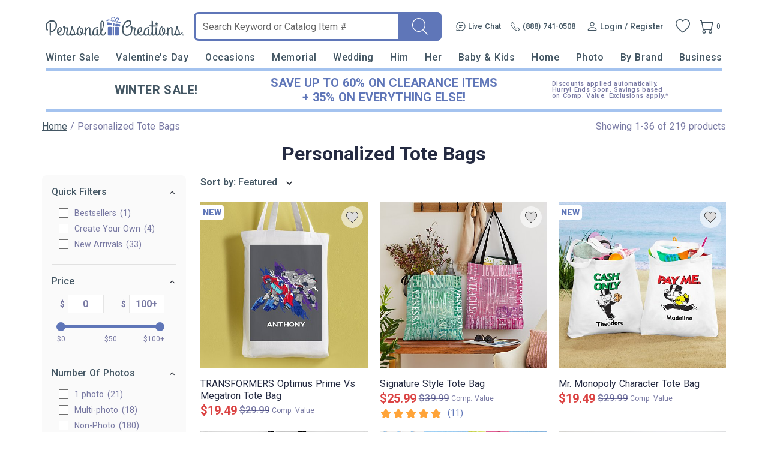

--- FILE ---
content_type: text/html; charset=utf-8
request_url: https://accounts.google.com/o/oauth2/postmessageRelay?parent=https%3A%2F%2Fwww.personalcreations.com&jsh=m%3B%2F_%2Fscs%2Fabc-static%2F_%2Fjs%2Fk%3Dgapi.lb.en.OE6tiwO4KJo.O%2Fd%3D1%2Frs%3DAHpOoo_Itz6IAL6GO-n8kgAepm47TBsg1Q%2Fm%3D__features__
body_size: 163
content:
<!DOCTYPE html><html><head><title></title><meta http-equiv="content-type" content="text/html; charset=utf-8"><meta http-equiv="X-UA-Compatible" content="IE=edge"><meta name="viewport" content="width=device-width, initial-scale=1, minimum-scale=1, maximum-scale=1, user-scalable=0"><script src='https://ssl.gstatic.com/accounts/o/2580342461-postmessagerelay.js' nonce="_TjUSGMcQVHbmQ1FQd0Zkg"></script></head><body><script type="text/javascript" src="https://apis.google.com/js/rpc:shindig_random.js?onload=init" nonce="_TjUSGMcQVHbmQ1FQd0Zkg"></script></body></html>